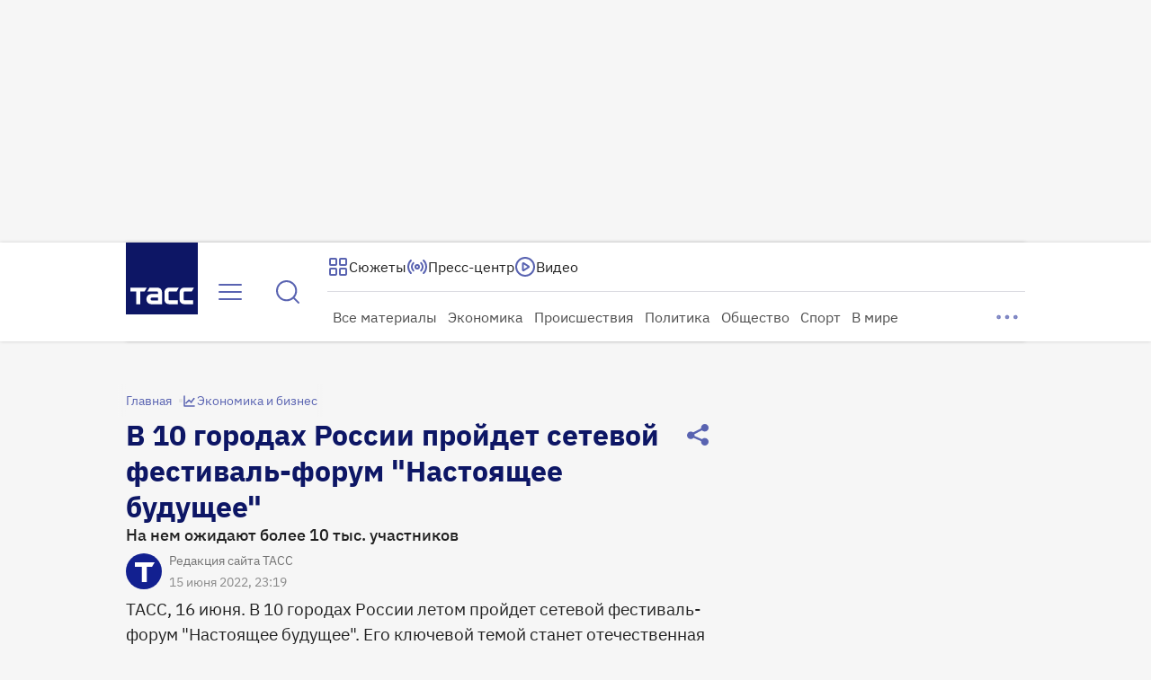

--- FILE ---
content_type: text/html
request_url: https://tns-counter.ru/nc01a**R%3Eundefined*tass_ru/ru/UTF-8/tmsec=mx3_tass_ru/162509162***
body_size: 16
content:
E35C6F1C6971DFDDG1769070557:E35C6F1C6971DFDDG1769070557

--- FILE ---
content_type: application/javascript; charset=UTF-8
request_url: https://tass.ru/_next/static/chunks/1700.5cfcb199f3575b14.js
body_size: 2608
content:
!function(){try{var e="undefined"!=typeof window?window:"undefined"!=typeof global?global:"undefined"!=typeof self?self:{},n=Error().stack;n&&(e._sentryDebugIds=e._sentryDebugIds||{},e._sentryDebugIds[n]="ad17b0e8-c117-462c-8229-15186da71c0b",e._sentryDebugIdIdentifier="sentry-dbid-ad17b0e8-c117-462c-8229-15186da71c0b")}catch(e){}}(),(self.webpackChunk_N_E=self.webpackChunk_N_E||[]).push([[1700],{53711:function(e,n,r){"use strict";var t,o,a,d;r.d(n,{X:function(){return t},h:function(){return o}}),(a=t||(t={})).TopInlineDesktop="970x250_1",a.SidebarTop="300x600_top",a.InlineDesktop="970x250_inline",a.FullscreenDesktop="Fullscreen web",a.FloorAdDesktop="FloorAd_desktop",a.TopInlineMobile="320x100_top",a.InlineMobile="300x250_inline",a.FullscreenMobile="Fullscreen_mobile",a.FloorAdMobile="adhesion",a.SidebarInline="300x600_inline",a.Interchange="interchange_block",a.InterchangeMain="interchange_main",a.SecondaryInterchange="secondaryInterchange",a.RecommendedBlockCard="recommended_block_card",a.PartnerMaterialExtraLargeCard="partner_material_extra_large_card",a.PartnerMaterialMediumCard="partner_material_medium_card",a.InPage4="f1d9fbb1-b841-4421-8095-850d6b21872d",a.InPage10="3cf0fea0-dc5f-4d1d-9064-8468984c631e",(d=o||(o={})).FullscreenDesktop="fullscreen_desktop",d.FullscreenMobile="fullscreen_mobile",d.TopInlineDesktop="970x250_1",d.TopInlineMobile="320x100",d.InlineDesktop="970x250_inline",d.InlineMobile="300x250_mob",d.SideBar="adfox_sidebar",d.PartnerMaterialExtraLargeCard="partner_material_extra_large_card",d.PartnerMaterialMediumCard="partner_material_medium_card",d.RecommendedBlockCard="recommended_block_card",d.Interchange="interchange",d.InterchangeMain="adfox_168732959804718199",d.FloorDesktop="floorad_desktop",d.FloorMobile="floorad_mobile",d.InPage4="inread-after4",d.InPage10="inread-after10"},91700:function(e,n,r){"use strict";r.r(n),r.d(n,{HIDDEN_STYLE:function(){return w},default:function(){return P}});var t=r(27573),o=r(7653),a=r(67754),d=r(40431),i=r(26493),l=r(45176),c=r.n(l),u=o.memo(()=>(0,t.jsx)("div",{className:c().container,children:(0,t.jsx)(i.Z,{})})),s=r(94029),f=r.n(s),_=r(20506),p=r(62886),m=r.n(p);let x=function*(){let e=1;for(;;)yield`roxot_${e}`,e+=1}();var b=o.memo(({bannerName:e,containerId:n,toggleRendered:r,toggleLoading:a})=>{let d=(0,o.useMemo)(()=>`${n}_${x.next().value}`,[]),i=(0,o.useRef)(null),l=(0,o.useRef)(!1),c=f()(()=>{var e,n,t,o;let c=(null===(e=i.current)||void 0===e?void 0:e.clientHeight)>1;if(l.current&&!c&&((0,_.Z)({name:"RoxotBanner",text:`collapsed, ${d}, ${null===(n=i.current)||void 0===n?void 0:n.clientHeight}px`}),l.current=!1,a(!0),r(!1)),c){(0,_.Z)({name:"RoxotBanner",text:`rendered, ${d}, ${null===(t=i.current)||void 0===t?void 0:t.clientHeight}px`}),l.current=!0,a(!1),r(!0);let e=null===(o=i.current)||void 0===o?void 0:o.querySelector(".roxotAd");e&&(e.style.margin="0 auto",e.style.overflow="hidden")}},500);return(0,o.useEffect)(()=>{if(!i.current)return;let e=new ResizeObserver(c);return e.observe(i.current),()=>e.disconnect()},[]),(0,o.useEffect)(()=>{d&&window.rom.cmd.push(()=>{rom.displayPlacement(d,e,{onAdImpression(){var e;(0,_.Z)({name:"RoxotBanner",text:`loaded, ${d}, ${null===(e=i.current)||void 0===e?void 0:e.clientHeight}px`})},onAdEmpty(){var e;(0,_.Z)({name:"RoxotBanner",text:`empty, ${d}, ${null===(e=i.current)||void 0===e?void 0:e.clientHeight}px`})}})})},[d]),(0,t.jsx)("div",{id:d,className:m().container,ref:i})}),v=({name:e,containerId:n,intersection:r,isRoxotInstalled:a})=>{let[d,i]=(0,o.useState)(!1),[l,c]=(0,o.useState)(!1),u=(0,o.useRef)(null),s=void 0===r||(null==r?void 0:r.intersectionRatio),f=a&&s&&!(d||l);return(0,o.useEffect)(()=>{f&&(i(!0),u.current=(0,t.jsx)(b,{bannerName:e,containerId:n,toggleRendered:e=>c(e),toggleLoading:e=>i(e)}))},[f]),{banner:u.current,isRendered:l}},g=r(26863),h=({onReady:e})=>(0,t.jsxs)(t.Fragment,{children:[(0,t.jsx)(g.default,{id:"beforeRoxot",children:'window.rom = window.rom || { cmd: [] };function renderAdFoxAd(adFoxConfig, adUnit){window.Ya.adfoxCode.hbCallbacks.push(function (){window.Ya.headerBidding.pushAdUnits([adUnit]);window.yaContextCb.push(function () {window.Ya.adfoxCode.create(adFoxConfig);});});}function destroyAdFoxAd(adBlockId) {window.yaContextCb.push(() => {Ya.adfoxCode.destroy(adBlockId);});}function buildAdBlock(containerDivId, adBlockId) {let container = document.getElementById(containerDivId);let adBlock = document.createElement("div");adBlock.setAttribute("id", adBlockId);return container.insertAdjacentElement("afterbegin", adBlock);}'}),(0,t.jsx)(g.default,{id:"roxot",src:"https://cdn.dmtgvn.com/wrapper/js/manager.js?pid=73c81266-b947-42f2-b241-e0c0f9a2123e",onLoad:e})]}),I=r(53711);let w={zIndex:-1,opacity:0,left:0,pointerEvents:"none",position:"absolute",margin:0},k={root:null,rootMargin:"1000px",threshold:.001},y={IN_PAGE_4:{name:I.X.InPage4,containerId:I.h.InPage4},IN_PAGE_10:{name:I.X.InPage10,containerId:I.h.InPage10}};var P=(0,o.memo)(({inPageNumber:e})=>{let n=(0,a.usePathname)().startsWith("/preview"),[r,i]=(0,o.useState)(!1),[l,c]=(0,d.Z)(k),s=(0,o.useRef)(null),{banner:f,isRendered:_}=v({...y[`IN_PAGE_${e??4}`],intersection:l,isRoxotInstalled:r});return((0,o.useEffect)(()=>c(s),[c]),n)?(0,t.jsx)(u,{}):(0,t.jsxs)(t.Fragment,{children:[(0,t.jsx)(h,{onReady:()=>i(!0)}),(0,t.jsx)("div",{ref:s,style:_?void 0:w,children:f})]})})},26493:function(e,n,r){"use strict";var t=r(27573);r(7653);var o=r(40460),a=r(44588),d=r.n(a);let i=(0,o.Z)(d());n.Z=({hidden:e})=>(0,t.jsx)("div",{className:i("wrapper",{hidden:e}),children:(0,t.jsx)("div",{children:"Реклама на ТАСС"})})},40431:function(e,n,r){"use strict";var t=r(7653),o=r(58359),a=r(82782);n.Z=(e={root:null,rootMargin:"0px",threshold:1},n=!0)=>{let{current:r}=(0,t.useRef)(e),d=n?r:e,[i,l]=(0,t.useState)(null),c=(0,t.useRef)(null),u=(0,t.useRef)(null),s=(0,t.useRef)(!0),f=(0,t.useRef)(e=>{l(e[0])}),_=(0,t.useMemo)(()=>{var e;if(o.Z||"function"!=typeof IntersectionObserver)return a.Z;let n=new IntersectionObserver(f.current,d);return null===(e=u.current)||void 0===e||e.disconnect(),u.current=n,c.current=null,({current:e})=>{!s.current&&e!==c.current&&e&&(c.current&&n.unobserve(c.current),c.current=e,e&&n.observe(c.current))}},[d]);return(0,t.useEffect)(()=>(s.current=!1,()=>{var e;s.current=!0,c.current=null,null===(e=u.current)||void 0===e||e.disconnect()}),[]),[i,_]}},26863:function(e,n,r){"use strict";r.d(n,{default:function(){return o.a}});var t=r(25327),o=r.n(t)},45176:function(e){e.exports={container:"InPageAdPlaceholder_container__wI13c"}},44588:function(e){e.exports={wrapper:"AdPlaceholder_wrapper__Oeeoh","fade-in":"AdPlaceholder_fade-in__kjRz0","wrapper--hidden":"AdPlaceholder_wrapper--hidden__JtD0a"}},62886:function(e){e.exports={container:"RoxotBanner_container__MfWvv"}}}]);